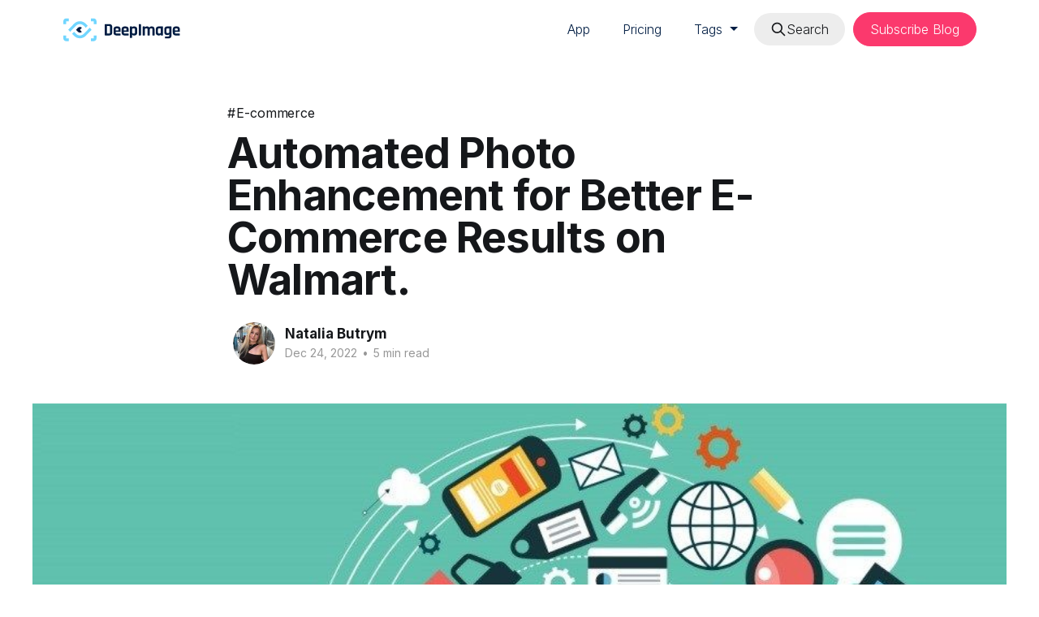

--- FILE ---
content_type: text/html; charset=utf-8
request_url: https://deep-image.ai/blog/automated-photo-enhancement-for-better-e-commerce-results-on-walmart/
body_size: 10955
content:
<!DOCTYPE html>
<html lang="en">
<head>

    <title>Automated Photo Enhancement for Better E-Commerce Results on Walmart.</title>
    <meta charset="utf-8" />
    <meta http-equiv="X-UA-Compatible" content="IE=edge" />
    <meta name="HandheldFriendly" content="True" />
    <meta name="viewport" content="width=device-width, initial-scale=1.0" />

    <link rel="stylesheet" type="text/css" href="/blog/assets/built/main.css?v=7471139a9e" />
    <link rel="preconnect" href="https://fonts.gstatic.com" crossorigin>
    <link rel="preload" as="style" href="https://fonts.googleapis.com/css2?family=Inter:wght@300;400;500;600;700&display=swap">
    <link rel="stylesheet" href="https://fonts.googleapis.com/css2?family=Inter:wght@300;400;500;600;700&display=swap">
        <link rel="icon" href="https://deep-image.ai/blog/content/images/size/w256h256/2024/04/android-chrome-192x192.png" type="image/png">
    <link rel="canonical" href="https://deep-image.ai/blog/automated-photo-enhancement-for-better-e-commerce-results-on-walmart/">
    <meta name="referrer" content="no-referrer-when-downgrade">
    
    <meta property="og:site_name" content="Deep Image Blog">
    <meta property="og:type" content="article">
    <meta property="og:title" content="Automated Photo Enhancement for Better E-Commerce Results on Walmart.">
    <meta property="og:description" content="Walmart is the world’s largest e-commerce marketplace, and it’s not slowing down anytime soon. With so much competition out there for product images, it’s important for brands to make sure their visuals stand out from the rest.

Automated photo enhancement provides an easy way for brands to">
    <meta property="og:url" content="https://deep-image.ai/blog/automated-photo-enhancement-for-better-e-commerce-results-on-walmart/">
    <meta property="og:image" content="https://deep-image.ai/blog/content/images/2022/12/Walmart-eCommerce-Analytics.jpeg">
    <meta property="article:published_time" content="2022-12-24T09:03:08.000Z">
    <meta property="article:modified_time" content="2024-04-18T14:07:30.000Z">
    <meta property="article:tag" content="E-commerce">
    
    <meta property="article:publisher" content="https://www.facebook.com/ghost">
    <meta property="article:author" content="https://www.facebook.com/natalia.butrym.39">
    <meta name="twitter:card" content="summary_large_image">
    <meta name="twitter:title" content="Automated Photo Enhancement for Better E-Commerce Results on Walmart.">
    <meta name="twitter:description" content="Walmart is the world’s largest e-commerce marketplace, and it’s not slowing down anytime soon. With so much competition out there for product images, it’s important for brands to make sure their visuals stand out from the rest.

Automated photo enhancement provides an easy way for brands to">
    <meta name="twitter:url" content="https://deep-image.ai/blog/automated-photo-enhancement-for-better-e-commerce-results-on-walmart/">
    <meta name="twitter:image" content="https://deep-image.ai/blog/content/images/2022/12/Walmart-eCommerce-Analytics.jpeg">
    <meta name="twitter:label1" content="Written by">
    <meta name="twitter:data1" content="Natalia Butrym">
    <meta name="twitter:label2" content="Filed under">
    <meta name="twitter:data2" content="E-commerce">
    <meta name="twitter:site" content="@ghost">
    <meta property="og:image:width" content="900">
    <meta property="og:image:height" content="506">
    
    <script type="application/ld+json">
{
    "@context": "https://schema.org",
    "@type": "Article",
    "publisher": {
        "@type": "Organization",
        "name": "Deep Image Blog",
        "url": "https://deep-image.ai/blog/",
        "logo": {
            "@type": "ImageObject",
            "url": "https://deep-image.ai/blog/content/images/2022/07/di-logo-reversed.png"
        }
    },
    "author": {
        "@type": "Person",
        "name": "Natalia Butrym",
        "image": {
            "@type": "ImageObject",
            "url": "https://deep-image.ai/blog/content/images/2024/09/355842013_6315859105118690_1305315045782028878_n.jpg",
            "width": 960,
            "height": 959
        },
        "url": "https://deep-image.ai/blog/author/natalia/",
        "sameAs": [
            "https://deep-image.ai",
            "https://www.facebook.com/natalia.butrym.39"
        ]
    },
    "headline": "Automated Photo Enhancement for Better E-Commerce Results on Walmart.",
    "url": "https://deep-image.ai/blog/automated-photo-enhancement-for-better-e-commerce-results-on-walmart/",
    "datePublished": "2022-12-24T09:03:08.000Z",
    "dateModified": "2024-04-18T14:07:30.000Z",
    "image": {
        "@type": "ImageObject",
        "url": "https://deep-image.ai/blog/content/images/2022/12/Walmart-eCommerce-Analytics.jpeg",
        "width": 900,
        "height": 506
    },
    "keywords": "E-commerce",
    "description": "Walmart is the world’s largest e-commerce marketplace, and it’s not slowing down anytime soon. With so much competition out there for product images, it’s important for brands to make sure their visuals stand out from the rest.\n\nAutomated photo enhancement provides an easy way for brands to best showcase their products on Walmart without any hassle or extra time spent on perfecting each image.\n\nIn this article, we will explore how automated photo enhancement can help you get the most out of your",
    "mainEntityOfPage": "https://deep-image.ai/blog/automated-photo-enhancement-for-better-e-commerce-results-on-walmart/"
}
    </script>

    <meta name="generator" content="Ghost 5.118">
    <link rel="alternate" type="application/rss+xml" title="Deep Image Blog" href="https://deep-image.ai/blog/rss/">
    <script defer src="https://cdn.jsdelivr.net/ghost/portal@~2.50/umd/portal.min.js" data-i18n="true" data-ghost="https://deep-image.ai/blog/" data-key="b859362c8e5c2c07c5174b71c6" data-api="https://deep-image.ai/blog/ghost/api/content/" data-locale="en" crossorigin="anonymous"></script><style id="gh-members-styles">.gh-post-upgrade-cta-content,
.gh-post-upgrade-cta {
    display: flex;
    flex-direction: column;
    align-items: center;
    font-family: -apple-system, BlinkMacSystemFont, 'Segoe UI', Roboto, Oxygen, Ubuntu, Cantarell, 'Open Sans', 'Helvetica Neue', sans-serif;
    text-align: center;
    width: 100%;
    color: #ffffff;
    font-size: 16px;
}

.gh-post-upgrade-cta-content {
    border-radius: 8px;
    padding: 40px 4vw;
}

.gh-post-upgrade-cta h2 {
    color: #ffffff;
    font-size: 28px;
    letter-spacing: -0.2px;
    margin: 0;
    padding: 0;
}

.gh-post-upgrade-cta p {
    margin: 20px 0 0;
    padding: 0;
}

.gh-post-upgrade-cta small {
    font-size: 16px;
    letter-spacing: -0.2px;
}

.gh-post-upgrade-cta a {
    color: #ffffff;
    cursor: pointer;
    font-weight: 500;
    box-shadow: none;
    text-decoration: underline;
}

.gh-post-upgrade-cta a:hover {
    color: #ffffff;
    opacity: 0.8;
    box-shadow: none;
    text-decoration: underline;
}

.gh-post-upgrade-cta a.gh-btn {
    display: block;
    background: #ffffff;
    text-decoration: none;
    margin: 28px 0 0;
    padding: 8px 18px;
    border-radius: 4px;
    font-size: 16px;
    font-weight: 600;
}

.gh-post-upgrade-cta a.gh-btn:hover {
    opacity: 0.92;
}</style>
    <script defer src="https://cdn.jsdelivr.net/ghost/sodo-search@~1.5/umd/sodo-search.min.js" data-key="b859362c8e5c2c07c5174b71c6" data-styles="https://cdn.jsdelivr.net/ghost/sodo-search@~1.5/umd/main.css" data-sodo-search="https://deep-image.ai/blog/" data-locale="en" crossorigin="anonymous"></script>
    
    <link href="https://deep-image.ai/blog/webmentions/receive/" rel="webmention">
    <script defer src="/blog/public/cards.min.js?v=7471139a9e"></script>
    <link rel="stylesheet" type="text/css" href="/blog/public/cards.min.css?v=7471139a9e">
    <script defer src="/blog/public/member-attribution.min.js?v=7471139a9e"></script><style>:root {--ghost-accent-color: #fb396d;}</style>
    <script>
(function(w,d,s,l,i){w[l]=w[l]||[];w[l].push({'gtm.start':
new Date().getTime(),event:'gtm.js'});var f=d.getElementsByTagName(s)[0],
j=d.createElement(s),dl=l!='dataLayer'?'&l='+l:'';j.async=true;j.src=
'https://www.googletagmanager.com/gtm.js?id='+i+dl;f.parentNode.insertBefore(j,f);
})(window,document,'script','dataLayer','GTM-KRL24XL');
</script>
    <script>
        // Your JavaScript code to copy og:description to description
        var ogDescriptionMeta = document.querySelector('meta[property="og:description"]');

        // Check if og:description meta tag exists
        if (ogDescriptionMeta) {
            var descriptionMeta = document.createElement('meta');
            descriptionMeta.name = 'description';
            descriptionMeta.content = ogDescriptionMeta.content;

            // Append the new description meta tag to the head
            document.head.appendChild(descriptionMeta);
        } else {
            console.error('og:description meta tag not found. Cannot copy to description.');
        }
    </script>
    <script>

document.addEventListener('DOMContentLoaded', function() {
  const specificLinks = [
    'https://www.printful.com/blog/what-is-sublimation-printing',
    'https://soundbuttonslab.com',
    'https://jooble.org/jobs-photo-retoucher',
    'https://www.aegissofttech.com/articles/demystifying-ai-image-generation.html',
    'https://www.formpros.com/business-forms/llc-operating-agreement/',
    'https://macpaw.com/how-to/uninstall-adobe-creative-cloud',
    'https://www.invisible-character.net/',
    'https://printify.com/blog/sell-t-shirts-on-amazon/',
    'https://www.printful.com/print-on-demand',
    'https://essaypro.com/capstone-project-writing-service',
    'https://essaypro.com/',
    'https://www.spocket.co/dropshipping',
  ];

  const links = document.querySelectorAll('a');

  links.forEach(link => {

    if (link.href && specificLinks.some(sLink => link.href.includes(sLink)) && link.href.includes('ref=deep-image.ai')) {
      const url = new URL(link.href);
      url.searchParams.delete('ref');

      link.href = url.toString();
    }
  });
});
      
</script>

</head>
<body class="post-template tag-e-commerce tag-hash-import-2024-10-11-11-04 has-cover">
<div class="viewport">

    <header id="gh-head">
        <div class="navigation-wrapper">
    <div class="container">
        <nav class='navigation navbar navbar-expand-lg'
             aria-label="Navbar">
            <a href="/app?utm_source=blog&utm_medium=navigation&utm_campaign=all_blog&utm_id=BlogSource"><img
                    src='/blog/assets/images/logo-deepimage-dark.svg?v=7471139a9e'
                    alt="Upscale image using AI, enhance photo. Logo of deep-image.ai company"
                    class="navbar-brand me-auto"
                    title="Deep-Image.ai logo photo enhancer software"/></a>
            <div class="ms-auto d-flex">
                <div class="nav-search nav-search--mobile">
                    <button aria-label="Search this site" data-ghost-search>
                        <svg xmlns="http://www.w3.org/2000/svg" fill="none" viewBox="0 0 24 24" stroke="currentColor" stroke-width="2" width="20" height="20"><path stroke-linecap="round" stroke-linejoin="round" d="M21 21l-6-6m2-5a7 7 0 11-14 0 7 7 0 0114 0z"></path></svg> </button>
                </div>
                <button class="navbar-toggler"
                        data-bs-toggle="collapse"
                        data-bs-target="#navbarCollapse"
                        aria-controls="navbarCollapse"
                        aria-expanded="false"
                        aria-label="Toggle navbar">
                    <span class="navbar-toggler-icon"></span>
                </button>
            </div>
            <div class="collapse navbar-collapse"
                 id="navbarCollapse">
                <ul class="navbar-nav ms-auto">
                    <li class="nav-item">
                        <a
                                href="/app?utm_source=blog&utm_medium=navigation&utm_campaign=DI_app_click&utm_id=BlogSource"
                                class="nav-link smooth"
                        >
                            App
                        </a>
                    </li>
                    <li class="nav-item">
                        <a
                                href="/app/plans?utm_source=blog&utm_medium=navigation&utm_campaign=pricing_click&utm_id=BlogSource"
                                class="nav-link smooth"
                        >
                            Pricing
                        </a>

                    </li>
                        <li class="nav-item dropdown">
                            <a class="nav-link dropdown-toggle"
                               href="#"
                               role="button"
                               data-bs-toggle="dropdown"
                            >
                                Tags
                            </a>
                            <ul class="dropdown-menu">
                                        <li class="nav-item">
                                            <a
                                                    rel="noreferrer"
                                                    href="/blog/tag/ai-news/"
                                                    class="nav-link"
                                            >
                                                AI News
                                            </a>
                                        </li>
                                        <li class="nav-item">
                                            <a
                                                    rel="noreferrer"
                                                    href="/blog/tag/case-study/"
                                                    class="nav-link"
                                            >
                                                Case study
                                            </a>
                                        </li>
                                        <li class="nav-item">
                                            <a
                                                    rel="noreferrer"
                                                    href="/blog/tag/digital-art/"
                                                    class="nav-link"
                                            >
                                                Digital Art
                                            </a>
                                        </li>
                                        <li class="nav-item">
                                            <a
                                                    rel="noreferrer"
                                                    href="/blog/tag/e-commerce/"
                                                    class="nav-link"
                                            >
                                                E-commerce
                                            </a>
                                        </li>
                                        <li class="nav-item">
                                            <a
                                                    rel="noreferrer"
                                                    href="/blog/tag/marketing-tips/"
                                                    class="nav-link"
                                            >
                                                Marketing Tips
                                            </a>
                                        </li>
                                        <li class="nav-item">
                                            <a
                                                    rel="noreferrer"
                                                    href="/blog/tag/news/"
                                                    class="nav-link"
                                            >
                                                News
                                            </a>
                                        </li>
                                        <li class="nav-item">
                                            <a
                                                    rel="noreferrer"
                                                    href="/blog/tag/print/"
                                                    class="nav-link"
                                            >
                                                Print
                                            </a>
                                        </li>
                            </ul>
                        </li>
                        <li class="nav-item nav-search nav-search--desktop">
                            <button aria-label="Search this site" data-ghost-search>
                                <svg xmlns="http://www.w3.org/2000/svg" fill="none" viewBox="0 0 24 24" stroke="currentColor" stroke-width="2" width="20" height="20"><path stroke-linecap="round" stroke-linejoin="round" d="M21 21l-6-6m2-5a7 7 0 11-14 0 7 7 0 0114 0z"></path></svg> <span>Search</span></button>
                        </li>
                                <li class="nav-item">
                                    <a class="nav-link nav-link--border-fill" href="#/portal/signup" data-portal="signup">Subscribe
                                        Blog</a>
                                </li>


                    <!--                <li class="nav-item dropdown">-->
                    <!--                    <div class="nav-link dropdown-toggle active-blue"-->
                    <!--                         data-bs-toggle="dropdown"-->
                    <!--                         aria-haspopup="true" aria-expanded="false">-->
                    <!--                        Api-->
                    <!--                    </div>-->
                    <!--                    <ul class="dropdown-menu" aria-labelledby="navbarDropdownMenuLinkAPITools">-->
                    <!--                        <li>-->
                    <!--                            <a-->
                    <!--                                    rel="noreferrer"-->
                    <!--                                    target="_blank"-->
                    <!--                                    href="https://documentation.deep-image.ai"-->
                    <!--                                    class="dropdown-item"-->
                    <!--                            >-->
                    <!--                                Api documentation-->
                    <!--                            </a>-->
                    <!--                        </li>-->
                    <!--                        <li>-->
                    <!--                            <a-->
                    <!--                                    rel="noreferrer"-->
                    <!--                                    target="_blank"-->
                    <!--                                    href="https://github.com/deep-image-ai/python-api"-->
                    <!--                                    class="dropdown-item"-->
                    <!--                            >-->
                    <!--                                {this.props.i18n.t('navigator.github')}-->
                    <!--                            </a>-->
                    <!--                        </li>-->
                    <!--                    </ul>-->
                    <!--                </li>-->
                    <!--                <li class="nav-item dropdown">-->
                    <!--                    <div class="nav-link dropdown-toggle active-blue"-->
                    <!--                         data-bs-toggle="dropdown"-->
                    <!--                         aria-haspopup="true" aria-expanded="false">-->
                    <!--                        Help-->
                    <!--                    </div>-->
                    <!--                    <ul class="dropdown-menu" aria-labelledby="navbarDropdownMenuLinkHelp">-->
                    <!--                        <li>-->
                    <!--                            <a-->
                    <!--                                    role="button"-->
                    <!--                                    class="dropdown-item"-->
                    <!--                                    data-bs-toggle="collapse"-->
                    <!--                                    data-bs-target=".navbar-collapse.show">-->
                    <!--                                FAQ-->
                    <!--                            </a>-->
                    <!--                        </li>-->
                    <!--                        <li>-->
                    <!--                            <a-->
                    <!--                                    role="button"-->
                    <!--                                    class="dropdown-item"-->
                    <!--                                    data-bs-toggle="collapse"-->
                    <!--                                    data-bs-target=".navbar-collapse.show">-->
                    <!--                                Contact-->
                    <!--                            </a>-->
                    <!--                        </li>-->
                    <!--                    </ul>-->
                    <!--                </li>-->
                </ul>
            </div>
        </nav>
    </div>
</div>    </header>

    <div class="site-content">
        



<main id="site-main" class="site-main">
<article class="article post tag-e-commerce tag-hash-import-2024-10-11-11-04 ">

    <header class="article-header gh-canvas">

        <div class="article-tag post-card-tags">
                <a href="/blog/tag/e-commerce/"><span class="tag-hash">#</span>E-commerce</a>
        </div>

        <h1 class="article-title">Automated Photo Enhancement for Better E-Commerce Results on Walmart.</h1>


        <div class="article-byline">
        <section class="article-byline-content">

            <ul class="author-list">
                <li class="author-list-item">
                    <a href="/blog/author/natalia/" class="author-avatar">
                        <img class="author-profile-image" src="/blog/content/images/size/w100/2024/09/355842013_6315859105118690_1305315045782028878_n.jpg" alt="Natalia Butrym" />
                    </a>
                </li>
            </ul>

            <div class="article-byline-meta">
                <h4 class="author-name"><a href="/blog/author/natalia/">Natalia Butrym</a></h4>
                <div class="byline-meta-content">
                    <time class="byline-meta-date" datetime="2022-12-24">Dec 24, 2022</time>
                        <span class="byline-reading-time"><span class="bull">&bull;</span> 5 min read</span>
                </div>
            </div>

        </section>
        </div>

            <figure class="article-image">
                <img
                    srcset="/blog/content/images/size/w300/2022/12/Walmart-eCommerce-Analytics.jpeg 300w,
                            /blog/content/images/size/w600/2022/12/Walmart-eCommerce-Analytics.jpeg 600w,
                            /blog/content/images/size/w1000/2022/12/Walmart-eCommerce-Analytics.jpeg 1000w,
                            /blog/content/images/size/w2000/2022/12/Walmart-eCommerce-Analytics.jpeg 2000w"
                    sizes="(min-width: 1400px) 1400px, 92vw"
                    src="/blog/content/images/size/w2000/2022/12/Walmart-eCommerce-Analytics.jpeg"
                    alt="Automated Photo Enhancement for Better E-Commerce Results on Walmart."
                />
            </figure>

    </header>

    <section class="gh-content gh-canvas">
        <p>Walmart is the world’s largest e-commerce marketplace, and it’s not slowing down anytime soon. With so much competition out there for product images, it’s important for brands to make sure their visuals stand out from the rest.</p><p>Automated photo enhancement provides an easy way for brands to best showcase their products on Walmart without any hassle or extra time spent on perfecting each image.</p><p>In this article, we will explore how automated photo enhancement can help you get the most out of your Walmart listings and increase sales.</p><h2 id="what-is-walmart">What is Walmart?</h2><p>Walmart is a large, publicly traded corporation that operates a chain of retail stores in the United States and around the world. Walmart is the largest retailer in the world, with over 11,000 stores in 27 countries.</p><p>Walmart sells a wide variety of merchandise, including food, clothing, electronics, and home goods. Walmart's e-commerce business is growing rapidly, and the company is investing heavily in technology to improve its online shopping experience.<br><br>An automated photo enhancement tool allows you to improve the quality of product photos on the site, making it easier for customers to find the right product and make a purchase.</p><figure class="kg-card kg-image-card"><img src="https://deep-image.ai/blog/content/images/2022/12/cvs.webp" class="kg-image" alt loading="lazy" width="1200" height="627" srcset="https://deep-image.ai/blog/content/images/size/w600/2022/12/cvs.webp 600w, https://deep-image.ai/blog/content/images/size/w1000/2022/12/cvs.webp 1000w, https://deep-image.ai/blog/content/images/2022/12/cvs.webp 1200w" sizes="(min-width: 720px) 720px"></figure><h2 id="how-automated-photo-enhancement-works">How Automated Photo Enhancement Works</h2><p>When it comes to e-commerce, product photos are crucial. They must be clear and accurate representations of the item being sold, but they also need to be visually appealing in order to catch the shopper's eye. This is where automated photo enhancement comes in.</p><p>Automated photo enhancement is a process that uses algorithms to improve the quality of an image. This can include things like adjusting the brightness, contrast, and color balance; removing blemishes or imperfections; and even adding special effects.</p><p>Many different software programs offer automated photo enhancement, but they all work in the same way: first, the program analyzes the image to identify areas that need improvement; then, it applies the appropriate changes to improve the overall look of the photo.</p><figure class="kg-card kg-image-card"><img src="https://deep-image.ai/blog/content/images/2022/12/Reklama--2--denoised-1.png" class="kg-image" alt loading="lazy" width="850" height="680" srcset="https://deep-image.ai/blog/content/images/size/w600/2022/12/Reklama--2--denoised-1.png 600w, https://deep-image.ai/blog/content/images/2022/12/Reklama--2--denoised-1.png 850w" sizes="(min-width: 720px) 720px"></figure><h2 id="the-benefits-of-automated-photo-enhancement-for-e-commerce">The Benefits of Automated Photo Enhancement for E-Commerce</h2><p>If you manage an e-commerce site, then you know that product photos are essential to your success. High-quality product photos can significantly affect whether customers purchase from your site.</p><p>With that in mind, automated photo enhancement can be a helpful tool for improving the quality of your product photos and, as a result, boosting your sales. <a href="https://deep-image.ai/app/application/options/?ref=deep-image.ai">Automated photo enhancement</a> can help to improve the quality of your product photos in several ways.</p><p>- First, it can help to correct any lighting issues so that products are well-lit and look their best.</p><p>- Second, it can automatically crop and resize photos so that they fit perfectly on your site.</p><p>- And third, it can add text overlays or watermarks to help protect your photos from being used without permission.<br><br>Overall, <a href="https://deep-image.ai/app/application/options/?ref=deep-image.ai">automated photo enhancement</a> can be a valuable tool for improving the quality of your product photos and helping to boost your e-commerce sales.</p><p>If you’re looking for ways to improve your product photos, then consider using an <a href="https://deep-image.ai/app/application/options/?ref=deep-image.ai">automated photo enhancer</a>.</p><figure class="kg-card kg-image-card"><img src="https://deep-image.ai/blog/content/images/2022/12/Get-best-selling-photos-on-with-AI-photo-enhancer--28--1.png" class="kg-image" alt loading="lazy" width="1000" height="500" srcset="https://deep-image.ai/blog/content/images/size/w600/2022/12/Get-best-selling-photos-on-with-AI-photo-enhancer--28--1.png 600w, https://deep-image.ai/blog/content/images/2022/12/Get-best-selling-photos-on-with-AI-photo-enhancer--28--1.png 1000w" sizes="(min-width: 720px) 720px"></figure><h2 id="how-to-use-automated-photo-enhancement">How to Use <a href="https://deep-image.ai/app/application/options/?ref=deep-image.ai">Automated Photo Enhancement</a></h2><p>Assuming you have a product image that you want to enhance for your store on Walmart: <br><br>1. Find a reliable automated photo enhancement software. There are many available online, like <a href="https://deep-image.ai/?utm_source=blog&utm_medium=article&utm_campaign=ecommerce&utm_id=BlogSource">Deep-image.ai</a>, Dropzone, Clipping Magic, and Fotor.</p><p>2. Edit your product images in the software according to the editing guidelines of Walmart (found here: <a href="https://marketplace.walmart.com/wp-content/uploads/2020/09/WMP_listing_quality_optimization_guide.pdf?ref=deep-image.ai">https://marketplace.walmart.com/cmscontent/us/en/seller-center/improve-your-listings/product-image-requirements</a>). This may include cropping, adding text or logos, resizing, etc.</p><p>3. Save the edited images and upload them to your store on Walmart. Make sure to update any old images with new ones.<br><br>Following these steps ensures that your product images are properly enhanced and meet all of Walmart's requirements. This will help improve your e-commerce results on the site and give customers a better idea of what they're buying from you.</p><figure class="kg-card kg-image-card"><img src="https://deep-image.ai/blog/content/images/2022/12/mylene-tremoyet-Da0pdCekeUs-unsplash.jpg" class="kg-image" alt loading="lazy" width="2000" height="2000" srcset="https://deep-image.ai/blog/content/images/size/w600/2022/12/mylene-tremoyet-Da0pdCekeUs-unsplash.jpg 600w, https://deep-image.ai/blog/content/images/size/w1000/2022/12/mylene-tremoyet-Da0pdCekeUs-unsplash.jpg 1000w, https://deep-image.ai/blog/content/images/size/w1600/2022/12/mylene-tremoyet-Da0pdCekeUs-unsplash.jpg 1600w, https://deep-image.ai/blog/content/images/size/w2400/2022/12/mylene-tremoyet-Da0pdCekeUs-unsplash.jpg 2400w" sizes="(min-width: 720px) 720px"></figure><h2 id="deep-imageaiautomated-ai-photo-enhancement-tool">Deep-image.ai - Automated AI Photo Enhancement Tool</h2><p><a href="https://deep-image.ai/?utm_source=blog&utm_medium=article&utm_campaign=ecommerce&utm_id=BlogSource">Deep-image.ai</a> is an automated AI photo enhancement tool that can improve the quality of your eCommerce photos, resulting in better results on Walmart.</p><p>The tool uses a neural network to automatically color-correct, crop, and resize your photos to meet Walmart's requirements. Advanced image processing algorithms allow optimized photos for size, color, contrast, background removal, and other factors. The result is higher-quality product photos that help improve customer satisfaction and conversions.</p><p><a href="https://deep-image.ai/?utm_source=blog&utm_medium=article&utm_campaign=ecommerce&utm_id=BlogSource">Deep-image.ai</a> is easy to use service - simply upload your photos and let the tool do its job. Using this tool you can create stunning visual effects.</p><p>With <a href="https://deep-image.ai/?utm_source=blog&utm_medium=article&utm_campaign=ecommerce&utm_id=BlogSource">Deep-image.ai</a>, you can quickly produce high-quality photos that will maximize your sales on Walmart and other eCommerce platforms.</p><figure class="kg-card kg-image-card"><img src="https://deep-image.ai/blog/content/images/2022/12/hlhlhl-2.png" class="kg-image" alt loading="lazy" width="2000" height="917" srcset="https://deep-image.ai/blog/content/images/size/w600/2022/12/hlhlhl-2.png 600w, https://deep-image.ai/blog/content/images/size/w1000/2022/12/hlhlhl-2.png 1000w, https://deep-image.ai/blog/content/images/size/w1600/2022/12/hlhlhl-2.png 1600w, https://deep-image.ai/blog/content/images/size/w2400/2022/12/hlhlhl-2.png 2400w" sizes="(min-width: 720px) 720px"></figure><h2 id="example-of-automated-photo-enhancement-in-action">Example of Automated Photo Enhancement in Action</h2><p>When it comes to e-commerce, product photos are everything. They must be clear, bright, and accurate representations of the product. Unfortunately, taking high-quality product photos can be time-consuming and expensive.</p><p>Enter automated photo enhancement. This technology can take your existing product photos and automatically improve their quality, making them more likely to result in a sale. Here's an example of how it works:</p><p>Let's say you have a photo of a dress that you want to sell on Walmart. The automated photo enhancement system will first adjust the colors in the photo so that they're accurate.</p><p>Next, it will fix any lighting issues and make sure the dress is well-lit. Finally, it will crop the photo so that the dress is center and add a white background if necessary.</p><p>The result is a high-quality product photo that accurately represents the dress for potential buyers. And because the process is automated, it's quick and easy - no need to hire a professional photographer or spend hours editing photos yourself!</p><figure class="kg-card kg-image-card"><img src="https://deep-image.ai/blog/content/images/2022/12/Reklama--8-.png" class="kg-image" alt loading="lazy" width="850" height="680" srcset="https://deep-image.ai/blog/content/images/size/w600/2022/12/Reklama--8-.png 600w, https://deep-image.ai/blog/content/images/2022/12/Reklama--8-.png 850w" sizes="(min-width: 720px) 720px"></figure><h2 id="conclusion">Conclusion</h2><p>Automated photo enhancement is becoming an increasingly important tool for e-commerce businesses to improve their product images and increase sales.</p><p>The automated photo enhancement feature provides merchants with a great way to instantly make their products stand out from the competition and reach more customers.</p><p>By combining intelligent technologies with professional skills, this feature is sure to revolutionize the way online retail works in the future.</p>
    </section>


</article>
</main>

    <section class="footer-cta outer">
        <div class="inner">
            <h2 class="footer-cta-title">Sign up for more like this.</h2>
            <a class="footer-cta-button" href="#/portal" data-portal>
                <div class="footer-cta-input">Enter your email</div>
                <span>Subscribe</span>
            </a>
        </div>
    </section>

<div class="read-more-wrap outer banner-post">
    <div class="read-more inner">
        <div class="content">
            <div>
                <h2>Join Thousands of Satisfied Customers!</h2>
                <p>With Deep-image.ai, you don't need to be a professional photographer to create breathtaking images. Our app makes it easy to achieve outstanding results in just a few clicks.</p>
            </div>
            <a href="/app">Try for free</a>
        </div>
        <img class="background" src="/blog/assets/images/banner-post-bg.webp?v=7471139a9e" alt="banner background"/>
    </div>
</div>

            <aside class="read-more-wrap outer">
                <div class="read-more inner">
                        
<article class="post-card post">

    <a class="post-card-image-link" href="/blog/auto-enhance-goes-pro-discover-the-new-era-of-automatic-image-enhancement/">

        <img class="post-card-image"
            srcset="/blog/content/images/size/w300/2025/12/title_pro.jpg 300w,
                    /blog/content/images/size/w600/2025/12/title_pro.jpg 600w,
                    /blog/content/images/size/w1000/2025/12/title_pro.jpg 1000w,
                    /blog/content/images/size/w2000/2025/12/title_pro.jpg 2000w"
            sizes="(max-width: 1000px) 400px, 800px"
            src="/blog/content/images/size/w600/2025/12/title_pro.jpg"
            alt="Auto Enhance goes PRO - Discover the New Era of Automatic Image Enhancement"
            loading="lazy"
        />


    </a>

    <div class="post-card-content">
        <div class="post-card-tags">
<!--            -->
        </div>
        <a class="post-card-content-link" href="/blog/auto-enhance-goes-pro-discover-the-new-era-of-automatic-image-enhancement/">
            <header class="post-card-header">
                <h2 class="post-card-title">
                    Auto Enhance goes PRO - Discover the New Era of Automatic Image Enhancement
                </h2>
            </header>
                <div class="post-card-excerpt">For years, Auto Enhance has been one of the most popular tools inside Deep-Image - a simple, one-click solution that instantly improves lighting, color, and clarity in any photo. Today, we’re taking that concept to an entirely new level.

Introducing Auto Enhance PRO - our most advanced AI photo</div>
        </a>

        <footer class="post-card-meta">
            <time class="post-card-meta-date" datetime="2025-12-09">Dec 9, 2025</time>
                <span class="sep">—</span>
                <span class="post-card-meta-length">4 min read</span>
        </footer>

    </div>

</article>
                        
<article class="post-card post">

    <a class="post-card-image-link" href="/blog/combine-create-and-customize-the-power-of-ai-photo-merging-with-prompt-based-edit/">

        <img class="post-card-image"
            srcset="/blog/content/images/size/w300/2025/10/Zrzut-ekranu-2025-10-28-o-15.10.39.png 300w,
                    /blog/content/images/size/w600/2025/10/Zrzut-ekranu-2025-10-28-o-15.10.39.png 600w,
                    /blog/content/images/size/w1000/2025/10/Zrzut-ekranu-2025-10-28-o-15.10.39.png 1000w,
                    /blog/content/images/size/w2000/2025/10/Zrzut-ekranu-2025-10-28-o-15.10.39.png 2000w"
            sizes="(max-width: 1000px) 400px, 800px"
            src="/blog/content/images/size/w600/2025/10/Zrzut-ekranu-2025-10-28-o-15.10.39.png"
            alt="Combine, Create, and Customize: The Power of AI Photo Merging with Prompt Based Edit"
            loading="lazy"
        />


    </a>

    <div class="post-card-content">
        <div class="post-card-tags">
<!--            -->
        </div>
        <a class="post-card-content-link" href="/blog/combine-create-and-customize-the-power-of-ai-photo-merging-with-prompt-based-edit/">
            <header class="post-card-header">
                <h2 class="post-card-title">
                    Combine, Create, and Customize: The Power of AI Photo Merging with Prompt Based Edit
                </h2>
            </header>
                <div class="post-card-excerpt">Have you ever wished you could take the best parts of multiple photos and blend them into a single, perfect image?
With Deep-Image’s Prompt Based Edit tool, you can do exactly that - effortlessly combining people, clothes, or entire backgrounds using nothing more than text prompts.

This kind of</div>
        </a>

        <footer class="post-card-meta">
            <time class="post-card-meta-date" datetime="2025-10-28">Oct 28, 2025</time>
                <span class="sep">—</span>
                <span class="post-card-meta-length">3 min read</span>
        </footer>

    </div>

</article>
                        
<article class="post-card post">

    <a class="post-card-image-link" href="/blog/virtual-staging-with-ai-real-life-example-walkthrough/">

        <img class="post-card-image"
            srcset="/blog/content/images/size/w300/2025/10/title_red4.jpg 300w,
                    /blog/content/images/size/w600/2025/10/title_red4.jpg 600w,
                    /blog/content/images/size/w1000/2025/10/title_red4.jpg 1000w,
                    /blog/content/images/size/w2000/2025/10/title_red4.jpg 2000w"
            sizes="(max-width: 1000px) 400px, 800px"
            src="/blog/content/images/size/w600/2025/10/title_red4.jpg"
            alt="Virtual Staging with AI - real life example walkthrough"
            loading="lazy"
        />


    </a>

    <div class="post-card-content">
        <div class="post-card-tags">
<!--            -->
        </div>
        <a class="post-card-content-link" href="/blog/virtual-staging-with-ai-real-life-example-walkthrough/">
            <header class="post-card-header">
                <h2 class="post-card-title">
                    Virtual Staging with AI - real life example walkthrough
                </h2>
            </header>
                <div class="post-card-excerpt">Virtual staging isn’t just a trend anymore - it’s become an everyday tool that helps real estate professionals sell faster. At Deep-Image, we keep improving our Real Estate Designer 2.0, and now we’ve added two new AI models that bring photo-realistic staging to a whole new</div>
        </a>

        <footer class="post-card-meta">
            <time class="post-card-meta-date" datetime="2025-10-27">Oct 27, 2025</time>
                <span class="sep">—</span>
                <span class="post-card-meta-length">3 min read</span>
        </footer>

    </div>

</article>
                </div>
            </aside>



    </div>

    <footer class="footer-wrapper">
    <div class="position-relative">
        <div class="container footer">
            <div class="footer-content">
                <div class="content-section--logos">
                    <img
                            class="section-deepimage"
                            src="/blog/assets/images/logo-deepimage-dark.svg?v=7471139a9e"
                            height={30}
                            alt="The logo of deep image, that specializes in photo enhancer"
                    />
                    <div class="section-icons">
                        <a
                                href="https://www.facebook.com/deepimageai"
                                target="_blank"
                                rel="noreferrer"
                                aria-label="Visit Deep Image's facebook page"
                        >
                            <img src="/blog/assets/images/facebook-icon.svg?v=7471139a9e" alt="facebook icon"/>
                        </a>
                        <a
                                href="https://x.com/Deepimageai1"
                                target="_blank"
                                rel="noreferrer"
                                aria-label="Visit Deep Image's X page"
                        >
                            <img src="/blog/assets/images/twitter-icon.svg?v=7471139a9e" alt="twitter icon"/>
                        </a>
                        <a
                                href="https://www.linkedin.com/company/deep-image-ai/"
                                target="_blank"
                                rel="noreferrer"
                                aria-label="Visit Deep Image's Linkedin page"
                        >
                            <img src="/blog/assets/images/linkedin-icon.svg?v=7471139a9e" alt="linkedin icon"/>
                        </a>

                        <a
                                href="https://www.youtube.com/channel/UCmDH_Ydv0mbX64ROrI3fU8g"
                                target="_blank"
                                rel="noreferrer"
                                aria-label="Visit Deep Image's Youtube channel"
                        >
                            <img src="/blog/assets/images/youtube-icon.svg?v=7471139a9e" alt="youtube icon"/>
                        </a>
                    </div>
                </div>

                <div class="content-section content-section--company">
                    <p class="title">Company</p>
                    <ul class="list">
                        <li>
                            <a
                                    href="/app/plans?utm_source=blog&utm_medium=Footer&utm_campaign=footer_pricing&utm_id=BlogSource"
                                    class="smooth"
                            >
                                Pricing
                            </a>
                        </li>
                        <li>
                            <a
                                    href="https://faq.deep-image.ai/"
                                    class="smooth"
                            >
                                FAQ
                            </a>
                        </li>
                        <li>
                            <a
                                    href="/app/support/contact?utm_source=blog&utm_medium=Footer&utm_campaign=footer_customer_support&utm_id=BlogSource"
                                    class="smooth"
                            >
                                Customer support
                            </a>
                        </li>
                        <li>
                            <a
                                    href="/app/about-deep-image?utm_source=blog&utm_medium=Footer&utm_campaign=footer_about_us&utm_id=BlogSource"
                                    class="smooth"
                            >
                                About us
                            </a>
                        </li>
                    </ul>
                </div>
                <div class="content-section content-section--products">
                    <p class="title">Products</p>
                    <ul class="list">
                        <li>
                            <a
                                    href="https://deep-image.ai/app/application/options"
                            >
                                AI Enhancer PRO
                            </a>
                        </li>
                        <li>
                            <a
                                    href="https://deep-image.ai/app/application/options/generator"
                            >
                                AI Generator PRO
                            </a>
                        </li>
                        <li>
                            <a
                                    href="https://deep-image.ai/app/ecommerce"
                            >
                                Packshot Pro
                            </a>
                        </li>
                        <li>
                            <a
                                    href="https://deep-image.ai/app/tools/avatar-creator"
                            >
                                Create avatar
                            </a>
                        </li>
                        <li>
                            <a
                                    href="https://deep-image.ai/app/tools/generator"
                            >
                                Generate image
                            </a>
                        </li>
                        <li>
                            <a
                                    href="https://deep-image.ai/app/tools/remove-background"
                            >
                                Remove background
                            </a>
                        </li>
                        <li>
                            <a
                                    href="https://deep-image.ai/app/tools/product-photo"
                            >
                                Product Photo Booster
                            </a>
                        </li>
                        <li>
                            <a
                                    href="https://deep-image.ai/app/tools/auto-enhance"
                            >
                                Auto enhance
                            </a>
                        </li>
                        <li>
                            <a
                                    href="https://deep-image.ai/app/tools/doodle"
                            >
                                AI Drawing to Image
                            </a>
                        </li>
                        <li>
                            <a
                                    href="https://deep-image.ai/app/tools/real-estate-designer"
                            >
                                Real Estate Designer
                            </a>
                        </li>
                        <li>
                            <a
                                    href="https://deep-image.ai/app/tools/upscale"
                            >
                                AI Image Upscaler
                            </a>
                        </li>
                        <li>
                            <a
                                    href="https://deep-image.ai/app/tools/business-photo"
                            >
                                Business Photo Generator
                            </a>
                        </li>
                        <li>
                            <a
                                    href="https://deep-image.ai/blog/deep-image-now-fully-integrated-with-zapier-quick-guide-for-your-first-zap/"
                            >
                                Deep Image x Zapier
                            </a>
                        </li>
                        <li>
                            <a
                                    href="https://deep-image.ai/blog/how-to-use-make-com-to-integrate-photo-enhancements-with-other-tools/"
                            >
                                Deep Image x Make
                            </a>
                        </li>
                    </ul>
                </div>
                <div class="content-section content-section--api">
                    <p class="title">API</p>
                    <ul class="list">
                        <li>
                            <a
                                    target="_blank"
                                    href="https://deep-image.ai/about-api"
                            >
                                About API
                            </a>
                        </li>
                        <li>
                            <a
                                    target="_blank"
                                    rel="noopener"
                                    href="https://documentation.deep-image.ai"
                            >
                                API Documentation
                            </a>
                        </li>
                        <li>
                            <a
                                    target="_blank"
                                    href="https://deep-image.ai/api-reference"
                            >
                                API Reference
                            </a>
                        </li>
                        <li>
                            <a
                                    target="_blank"
                                    rel="noopener"
                                    href="https://github.com/deep-image-ai/python-client"
                            >
                                Python Client
                            </a>
                        </li>
                        <li>
                            <a
                                    target="_blank"
                                    rel="noopener"
                                    href="https://documentation.deep-image.ai/image-processing/resize-and-padding#image-size"
                            >
                                API Image Upscale
                            </a>
                        </li>
                        <li>
                            <a
                                    target="_blank"
                                    rel="noopener"
                                    href="https://documentation.deep-image.ai/image-processing/auto-enhance"
                            >
                                API Auto Enhance
                            </a>
                        </li>
                        <li>
                            <a
                                    target="_blank"
                                    rel="noopener"
                                    href="https://documentation.deep-image.ai/image-processing/background-processing"
                            >
                                API Remove Background
                            </a>
                        </li>
                        <li>
                            <a
                                    target="_blank"
                                    rel="noopener"
                                    href="https://documentation.deep-image.ai/image-processing/enhance-face-details"
                            >
                                API Face Enhance
                            </a>
                        </li>
                        <li>
                            <a
                                    target="_blank"
                                    rel="noopener"
                                    href="https://documentation.deep-image.ai/image-processing/print"
                            >
                                API Print & DPI
                            </a>
                        </li>
                        <li>
                            <a
                                    target="_blank"
                                    rel="noopener"
                                    href="https://documentation.deep-image.ai/image-processing/print"
                            >
                                API Image Generator
                            </a>
                        </li>
                        <li>
                            <a
                                    target="_blank"
                                    rel="noopener"
                                    href="https://documentation.deep-image.ai/image-processing/image-generation#based-on-image"
                            >
                                API Avatar Maker
                            </a>
                        </li>
                    </ul>
                </div>
                <div class="content-section content-section--use-cases">
                    <p class="title">Use cases</p>
                    <ul class="list">
                        <li>
                            <a href="/real-estate?utm_source=blog&utm_medium=Footer&utm_campaign=lp_real_estate&utm_id=BlogSource"
                               target="_blank">
                                Real estate
                            </a>
                        </li>
                        <li>
                            <a href="/ecommerce?utm_source=blog&utm_medium=Footer&utm_campaign=lp_ecommerce&utm_id=BlogSource"
                               target="_blank">
                                E-commerce
                            </a>
                        </li>
                        <li>
                            <a href="/print?utm_source=blog&utm_medium=Footer&utm_campaign=lp_print&utm_id=BlogSource"
                               target="_blank">
                                Print
                            </a>
                        </li>
                    </ul>
                </div>
                <div class="content-section content-section--information">
                    <p class="title">Legal & Info</p>
                    <ul class="list">
                        <li>
                            <a
                                    target="_blank"
                                    href="/privacy-policy.html"
                            >
                                Privacy Policy
                            </a>
                        </li>
                        <li>
                            <a
                                    target="_blank"
                                    href="/terms-and-conditions.html"
                            >
                                Terms & Conditions
                            </a>
                        </li>
                        <li>
                            <a href="/google-api-services-disclosure">Google API Services</a>
                        </li>
                    </ul>
                </div>
            </div>
            <div class="footer-extra">
                <a
                        class="extra-tnt"
                        href="https://www.teonite.com"
                        rel="noreferrer"
                        target="_blank"
                        aria-label="Visit TEONITE's website"
                >
                    <img
                            src="/blog/assets/images/logo-tnt-developed-by.svg?v=7471139a9e"
                            alt="The logo of deep image, that specilizes in photo enhancer"
                    />
                </a>
                <p class="extra-caption">
                    DEEP-IMAGE.AI sp. z o.o. @ 2019-<span id="di-year-end"></span>
                </p>
            </div>
        </div>
    </div>
</footer>
</div>


<script
    src="https://code.jquery.com/jquery-3.5.1.min.js"
    integrity="sha256-9/aliU8dGd2tb6OSsuzixeV4y/faTqgFtohetphbbj0="
    crossorigin="anonymous">
</script>
<script src="/blog/assets/built/bootstrap.js?v=7471139a9e"></script>
<script src="/blog/assets/built/casper.js?v=7471139a9e"></script>
<script>
$(document).ready(function () {
    // Mobile Menu Trigger
    $('.gh-burger').click(function () {
        $('body').toggleClass('gh-head-open');
    });
    // FitVids - Makes video embeds responsive
    $(".gh-content").fitVids();

    const year = new Date().getFullYear()
    $("#di-year-end").text(year);
});
</script>

<script src="https://cdn.knightlab.com/libs/juxtapose/latest/js/juxtapose.min.js"></script>
<link rel="stylesheet" href="https://cdn.knightlab.com/libs/juxtapose/latest/css/juxtapose.css">
<style>
  .jx-knightlab {
    display: none !important;
  }
</style>

</body>
</html>


--- FILE ---
content_type: application/javascript; charset=UTF-8
request_url: https://deep-image.ai/blog/assets/built/casper.js?v=7471139a9e
body_size: 953
content:
!function(e){"use strict";e.fn.fitVids=function(t){var i={customSelector:null,ignore:null};if(!document.getElementById("fit-vids-style")){var r=document.head||document.getElementsByTagName("head")[0],n=document.createElement("div");n.innerHTML='<p>x</p><style id="fit-vids-style">.fluid-width-video-container{flex-grow: 1;width:100%;}.fluid-width-video-wrapper{width:100%;position:relative;padding:0;}.fluid-width-video-wrapper iframe,.fluid-width-video-wrapper object,.fluid-width-video-wrapper embed {position:absolute;top:0;left:0;width:100%;height:100%;}</style>',r.appendChild(n.childNodes[1])}return t&&e.extend(i,t),this.each((function(){var t=['iframe[src*="player.vimeo.com"]','iframe[src*="youtube.com"]','iframe[src*="youtube-nocookie.com"]','iframe[src*="kickstarter.com"][src*="video.html"]',"object","embed"];i.customSelector&&t.push(i.customSelector);var r=".fitvidsignore";i.ignore&&(r=r+", "+i.ignore);var n=e(this).find(t.join(","));(n=(n=n.not("object object")).not(r)).each((function(){var t=e(this);if(!(t.parents(r).length>0||"embed"===this.tagName.toLowerCase()&&t.parent("object").length||t.parent(".fluid-width-video-wrapper").length)){t.css("height")||t.css("width")||!isNaN(t.attr("height"))&&!isNaN(t.attr("width"))||(t.attr("height",9),t.attr("width",16));var i=("object"===this.tagName.toLowerCase()||t.attr("height")&&!isNaN(parseInt(t.attr("height"),10))?parseInt(t.attr("height"),10):t.height())/(isNaN(parseInt(t.attr("width"),10))?t.width():parseInt(t.attr("width"),10));if(!t.attr("name")){var n="fitvid"+e.fn.fitVids._count;t.attr("name",n),e.fn.fitVids._count++}t.wrap('<div class="fluid-width-video-container"><div class="fluid-width-video-wrapper"></div></div>').parent(".fluid-width-video-wrapper").css("padding-top",100*i+"%"),t.removeAttr("height").removeAttr("width")}}))}))},e.fn.fitVids._count=0}(window.jQuery||window.Zepto),function(e,t){var i=t.querySelector("link[rel=next]");if(i){var r=t.querySelector(".post-feed");if(r){var n=!1,o=!1,d=e.scrollY,s=e.innerHeight,a=t.documentElement.scrollHeight;e.addEventListener("scroll",u,{passive:!0}),e.addEventListener("resize",f),h()}}function c(){if(404===this.status)return e.removeEventListener("scroll",u),void e.removeEventListener("resize",f);this.response.querySelectorAll("article.post-card").forEach((function(e){r.appendChild(t.importNode(e,!0))}));var d=this.response.querySelector("link[rel=next]");d?i.href=d.href:(e.removeEventListener("scroll",u),e.removeEventListener("resize",f)),a=t.documentElement.scrollHeight,n=!1,o=!1}function l(){if(!o)if(d+s<=a-300)n=!1;else{o=!0;var t=new e.XMLHttpRequest;t.responseType="document",t.addEventListener("load",c),t.open("GET",i.href),t.send(null)}}function h(){n||e.requestAnimationFrame(l),n=!0}function u(){d=e.scrollY,h()}function f(){s=e.innerHeight,a=t.documentElement.scrollHeight,h()}}(window,document);

--- FILE ---
content_type: image/svg+xml
request_url: https://deep-image.ai/blog/assets/images/logo-deepimage-dark.svg?v=7471139a9e
body_size: 3584
content:
<svg width="144" height="29" viewBox="0 0 144 29" fill="none" xmlns="http://www.w3.org/2000/svg">
<path d="M51.1111 21.2232V8.13077C51.1111 7.82549 51.2595 7.67285 51.5564 7.67285H56.7948C57.8991 7.67285 58.758 7.98072 59.3717 8.59646C59.9853 9.2122 60.2929 10.0872 60.2945 11.2215V18.1301C60.2945 19.2627 59.9869 20.1377 59.3717 20.7551C58.7565 21.3724 57.8975 21.6803 56.7948 21.6787H51.5564C51.2595 21.68 51.1111 21.5282 51.1111 21.2232ZM54.0377 19.2846H56.3495C56.8019 19.2846 57.1236 19.1866 57.3145 18.9905C57.5053 18.7944 57.6008 18.464 57.6008 17.9993V11.3547C57.6008 10.8899 57.5053 10.5595 57.3145 10.3635C57.1236 10.1674 56.8019 10.0687 56.3495 10.0674H54.0377C53.882 10.0674 53.8044 10.1476 53.8044 10.3071V19.0449C53.8044 19.205 53.8821 19.2849 54.0377 19.2846Z" fill="#001D43"/>
<path d="M70.0713 21.681H65.3862C64.2693 21.681 63.4069 21.376 62.7989 20.7661C62.1909 20.1562 61.8869 19.2777 61.8869 18.1304V14.122C61.8869 12.9748 62.1909 12.096 62.7989 11.4858C63.4069 10.8756 64.2693 10.5706 65.3862 10.5709H67.0596C68.1764 10.5709 69.039 10.8759 69.6473 11.4858C70.2556 12.0957 70.5604 12.9744 70.5616 14.122V16.8884C70.5616 17.1937 70.4132 17.3462 70.1163 17.3459H64.7903C64.6209 17.3459 64.5357 17.4261 64.5357 17.5855V18.0648C64.5357 18.5153 64.6313 18.8384 64.8225 19.0341C65.0137 19.2299 65.3354 19.3271 65.7875 19.3258H70.0713C70.3685 19.3258 70.5167 19.4862 70.5167 19.8051V21.243C70.5167 21.4029 70.485 21.5152 70.422 21.5809C70.3591 21.6465 70.2412 21.681 70.0713 21.681ZM64.7903 15.4943H67.6772C67.8324 15.4943 67.9105 15.4145 67.9105 15.2546V14.209C67.9105 13.7443 67.8185 13.4174 67.6346 13.2285C67.4506 13.0396 67.1326 12.9453 66.6805 12.9456H65.7898C65.3368 12.9456 65.0186 13.0399 64.8353 13.2285C64.652 13.4171 64.56 13.7439 64.5594 14.209V15.2546C64.5578 15.4147 64.6348 15.4946 64.7903 15.4943Z" fill="#001D43"/>
<path d="M80.0184 21.681H75.3332C74.216 21.681 73.3534 21.376 72.7455 20.7661C72.1375 20.1562 71.8335 19.2777 71.8335 18.1304V14.122C71.8335 12.9748 72.1375 12.096 72.7455 11.4858C73.3534 10.8756 74.216 10.5706 75.3332 10.5709H77.0085C78.1254 10.5709 78.988 10.8759 79.5962 11.4858C80.2045 12.0957 80.5085 12.9744 80.5082 14.122V16.8884C80.5082 17.1937 80.3596 17.3462 80.0624 17.3459H74.7374C74.5675 17.3459 74.4828 17.4261 74.4828 17.5855V18.0648C74.4828 18.5153 74.5782 18.8384 74.7691 19.0341C74.96 19.2299 75.2816 19.3271 75.734 19.3258H80.0184C80.3151 19.3258 80.4637 19.4862 80.4637 19.8051V21.243C80.4637 21.4029 80.432 21.5152 80.3691 21.5809C80.3061 21.6465 80.1878 21.681 80.0184 21.681ZM74.7374 15.4943H77.6218C77.7771 15.4943 77.8552 15.4145 77.8552 15.2546V14.209C77.8552 13.7443 77.7632 13.4174 77.5793 13.2285C77.3953 13.0396 77.0771 12.9453 76.6247 12.9456H75.734C75.2816 12.9456 74.9634 13.0399 74.7795 13.2285C74.5956 13.4171 74.5038 13.7439 74.5041 14.209V15.2546C74.5041 15.4147 74.5818 15.4946 74.7374 15.4943Z" fill="#001D43"/>
<path d="M84.2388 24.6438H82.4358C82.1389 24.6438 81.9904 24.498 81.9904 24.2063V11.0284C81.9904 10.7237 82.1389 10.5713 82.4358 10.5709H84.2388C84.536 10.5709 84.6845 10.7234 84.6842 11.0284V11.7473H84.7694C84.9246 11.3552 85.2002 11.0611 85.5961 10.865C85.9863 10.6713 86.4145 10.5715 86.8479 10.5734H87.7172C88.8057 10.5734 89.6293 10.8783 90.1881 11.4882C90.7468 12.0981 91.0261 12.9769 91.0257 14.1244V18.1329C91.0257 19.2801 90.7465 20.1587 90.1881 20.7686C89.6296 21.3785 88.806 21.6834 87.7172 21.6834H86.8479C86.4144 21.6855 85.9863 21.5857 85.5961 21.3918C85.2005 21.1973 84.9249 20.9032 84.7694 20.5095H84.6842V24.2132C84.6839 24.5003 84.5354 24.6438 84.2388 24.6438ZM86.1479 19.285H87.0812C87.533 19.285 87.8546 19.1869 88.0462 18.9909C88.2377 18.7948 88.3323 18.4644 88.3301 17.9997V14.2527C88.3301 13.788 88.2355 13.4575 88.0462 13.2611C87.8568 13.0647 87.5352 12.9675 87.0812 12.9694H86.1479C85.1721 12.9694 84.6842 13.5211 84.6842 14.6246V17.6312C84.6839 18.734 85.1721 19.2853 86.1479 19.285Z" fill="#001D43"/>
<path d="M95.627 8.13087V21.2233C95.627 21.5286 95.4786 21.6811 95.1817 21.6807H93.3791C93.0822 21.6807 92.9338 21.5283 92.9338 21.2233V8.13087C92.9338 7.8256 93.0822 7.67296 93.3791 7.67296H95.1817C95.4789 7.67296 95.6274 7.8256 95.627 8.13087Z" fill="#001D43"/>
<path d="M99.998 21.681H98.1954C97.8982 21.681 97.7498 21.5285 97.7501 21.2236V11.0284C97.7501 10.7237 97.8985 10.5713 98.1954 10.5709H99.998C100.295 10.5709 100.443 10.7234 100.443 11.0284V11.7473H100.528C100.698 11.3989 100.984 11.1157 101.387 10.8976C101.79 10.6795 102.253 10.5706 102.776 10.5709H103.37C104.601 10.5709 105.484 11.0357 106.021 11.9651C106.501 11.0357 107.328 10.5709 108.502 10.5709H109.117C110.206 10.5709 111.029 10.8759 111.587 11.4858C112.146 12.0957 112.425 12.9744 112.426 14.122V21.2236C112.426 21.5288 112.277 21.6813 111.98 21.681H110.177C109.88 21.681 109.732 21.5285 109.732 21.2236V14.2527C109.732 13.788 109.64 13.4575 109.456 13.2611C109.272 13.0647 108.954 12.9675 108.502 12.9694H107.972C106.996 12.9694 106.508 13.5284 106.508 14.6465V21.2236C106.508 21.5288 106.353 21.6813 106.041 21.681H104.257C103.96 21.681 103.812 21.5285 103.812 21.2236V14.2527C103.812 13.788 103.717 13.4575 103.526 13.2611C103.335 13.0647 103.013 12.9675 102.561 12.9694H101.903C100.928 12.9694 100.44 13.5211 100.44 14.6246V21.2236C100.441 21.5288 100.294 21.6813 99.998 21.681Z" fill="#001D43"/>
<path d="M117.938 21.681H117.429C116.312 21.681 115.45 21.376 114.842 20.7661C114.234 20.1562 113.93 19.2777 113.93 18.1304V14.122C113.93 12.9748 114.234 12.096 114.842 11.4858C115.45 10.8756 116.312 10.5706 117.429 10.5709H122.329C122.639 10.5709 122.795 10.7234 122.795 11.0284V21.2236C122.795 21.5288 122.64 21.6813 122.329 21.681H120.547C120.25 21.681 120.102 21.5285 120.102 21.2236V20.5046H120.016C119.86 20.8967 119.585 21.1908 119.189 21.3869C118.799 21.5816 118.372 21.6822 117.938 21.681ZM120.102 17.6293V13.2057C120.102 13.0462 120.017 12.9665 119.847 12.9665H117.854C117.401 12.9665 117.082 13.0637 116.899 13.2582C116.716 13.4526 116.624 13.7832 116.623 14.2498V17.9968C116.623 18.4615 116.715 18.7919 116.899 18.9879C117.083 19.184 117.401 19.282 117.854 19.282H118.638C119.613 19.284 120.101 18.7331 120.102 17.6293Z" fill="#001D43"/>
<path d="M128.415 21.1803H127.715C126.627 21.1803 125.803 20.8752 125.245 20.265C124.686 19.6547 124.407 18.7762 124.407 17.6293V14.122C124.407 12.9748 124.711 12.096 125.319 11.4858C125.927 10.8756 126.789 10.5706 127.907 10.5709H132.806C133.117 10.5709 133.272 10.7234 133.272 11.0284V21.7685C133.272 22.9011 132.965 23.7724 132.35 24.3823C131.734 24.9922 130.875 25.2973 129.773 25.2977H125.703C125.533 25.2977 125.416 25.2646 125.353 25.2004C125.289 25.1363 125.258 25.0225 125.258 24.8626V23.3586C125.258 23.0539 125.406 22.9015 125.703 22.9011H129.33C129.782 22.9011 130.104 22.8039 130.295 22.6095C130.486 22.415 130.58 22.0919 130.579 21.6402V19.9845H130.494C130.338 20.3766 130.063 20.6743 129.667 20.8775C129.279 21.0782 128.85 21.182 128.415 21.1803ZM130.579 17.1281V13.2066C130.579 13.0472 130.494 12.9675 130.324 12.9675H128.331C127.878 12.9675 127.56 13.0647 127.376 13.2591C127.193 13.4536 127.101 13.7841 127.101 14.2508V17.4966C127.101 17.9613 127.193 18.2881 127.376 18.477C127.56 18.666 127.878 18.7603 128.331 18.76H129.115C130.091 18.7613 130.579 18.2173 130.579 17.1281Z" fill="#001D43"/>
<path d="M143.049 21.681H138.364C137.247 21.681 136.385 21.376 135.777 20.7661C135.169 20.1562 134.865 19.2777 134.865 18.1304V14.122C134.865 12.9748 135.169 12.096 135.777 11.4858C136.385 10.8756 137.247 10.5706 138.364 10.5709H140.04C141.156 10.5709 142.019 10.8759 142.627 11.4858C143.235 12.0957 143.539 12.9744 143.537 14.122V16.8884C143.537 17.1937 143.389 17.3462 143.092 17.3459H137.768C137.599 17.3459 137.514 17.4261 137.514 17.5855V18.0648C137.514 18.5153 137.609 18.8384 137.8 19.0341C137.991 19.2299 138.313 19.3271 138.765 19.3258H143.049C143.346 19.3258 143.495 19.4862 143.495 19.8051V21.243C143.495 21.4029 143.463 21.5152 143.4 21.5809C143.337 21.6465 143.219 21.681 143.049 21.681ZM137.768 15.4943H140.655C140.811 15.4943 140.888 15.4144 140.888 15.2546V14.209C140.888 13.7443 140.796 13.4174 140.612 13.2285C140.428 13.0396 140.11 12.9453 139.656 12.9456H138.766C138.313 12.9456 137.995 13.0399 137.811 13.2285C137.628 13.4171 137.536 13.7439 137.535 14.209V15.2546C137.535 15.4147 137.613 15.4946 137.768 15.4943Z" fill="#001D43"/>
<path d="M40.8892 4.17188V7.67188H37.4818V4.17188H34.0744V0.671875H37.4818C38.3855 0.671875 39.2522 1.04062 39.8912 1.697C40.5302 2.35338 40.8892 3.24362 40.8892 4.17188Z" fill="#71D6FF"/>
<path d="M40.8892 21.6728V25.1728C40.8892 26.101 40.5302 26.9913 39.8912 27.6476C39.2522 28.304 38.3855 28.6728 37.4818 28.6728H34.0744V25.1728H37.4818V21.6728H40.8892Z" fill="#71D6FF"/>
<path d="M6.81481 25.174V28.674H3.40741C2.50371 28.674 1.63702 28.3053 0.998007 27.6489C0.358994 26.9925 0 26.1023 0 25.174V21.674H3.40741V25.174H6.81481Z" fill="#71D6FF"/>
<path d="M6.81481 0.672749V4.17275H3.40741V7.67275H0V4.17275C0 3.24449 0.358994 2.35425 0.998007 1.69788C1.63702 1.0415 2.50371 0.672749 3.40741 0.672749H6.81481Z" fill="#71D6FF"/>
<path d="M20.4449 14.6725L22.8542 17.1473C22.2152 17.8033 21.3488 18.1719 20.4454 18.1719C19.5419 18.1719 18.6755 17.8033 18.0365 17.1473L15.6272 14.6725L18.037 12.1977C18.676 11.5417 19.5424 11.1732 20.4458 11.1732C21.3493 11.1732 22.2157 11.5417 22.8547 12.1977L20.4449 14.6725Z" fill="#001D43"/>
<path d="M34.9014 14.6728L27.708 22.0612L27.6885 22.0816L27.6573 22.1137L27.6374 22.1337C25.7187 24.0897 23.1231 25.1844 20.4197 25.1777C17.7164 25.1709 15.126 24.0633 13.2165 22.0977L10.8072 19.6229L13.217 17.1476L15.6263 19.6224C16.2589 20.2728 17.01 20.7888 17.8369 21.1409C18.6637 21.4929 19.5499 21.6741 20.445 21.6741C21.34 21.6741 22.2263 21.4929 23.0531 21.1409C23.8799 20.7888 24.6311 20.2728 25.2636 19.6224L32.4911 12.1985L34.9014 14.6728Z" fill="#71D6FF"/>
<path d="M30.0824 9.72286L29.6731 10.1453L27.6745 12.1981L25.3272 9.78751L25.2652 9.72335L25.2027 9.65967C23.9305 8.38513 22.2237 7.67176 20.4466 7.67176C18.6694 7.67176 16.9626 8.38513 15.6904 9.65967L15.6279 9.72335L15.5659 9.78751L8.3976 17.1482L5.98828 14.6734L13.2167 7.24807C14.1653 6.27184 15.2919 5.49734 16.5323 4.9689C17.7726 4.44046 19.1021 4.16846 20.4449 4.16846C21.7877 4.16846 23.1173 4.44046 24.3576 4.9689C25.5979 5.49734 26.7246 6.27184 27.6731 7.24807L30.0824 9.72286Z" fill="#71D6FF"/>
</svg>


--- FILE ---
content_type: image/svg+xml
request_url: https://deep-image.ai/blog/assets/images/logo-tnt-developed-by.svg?v=7471139a9e
body_size: 5086
content:
<svg width="94" height="35" viewBox="0 0 94 35" fill="none" xmlns="http://www.w3.org/2000/svg">
<path d="M3.46768 10.6719H1.337V3.39915H3.59553C4.28918 3.39915 4.88222 3.54356 5.37464 3.83239C5.86944 4.12121 6.24822 4.53551 6.51101 5.07528C6.77379 5.61506 6.90518 6.26255 6.90518 7.01776C6.90518 7.78007 6.77024 8.43466 6.50036 8.98153C6.23284 9.52604 5.84221 9.94389 5.32848 10.2351C4.81712 10.5263 4.19685 10.6719 3.46768 10.6719ZM2.00107 10.0753H3.42862C4.05362 10.0753 4.57682 9.95218 4.99822 9.70597C5.41963 9.45975 5.73568 9.10819 5.94638 8.65128C6.15708 8.19437 6.26243 7.64986 6.26243 7.01776C6.26006 6.39039 6.1559 5.85062 5.94993 5.39844C5.74633 4.94626 5.4433 4.59943 5.04084 4.35795C4.64074 4.11648 4.14595 3.99574 3.55646 3.99574H2.00107V10.0753ZM10.5886 10.7855C10.0796 10.7855 9.63926 10.6671 9.26758 10.4304C8.89589 10.1913 8.60825 9.86103 8.40465 9.43963C8.20342 9.01586 8.10281 8.52817 8.10281 7.97656C8.10281 7.42732 8.20342 6.93963 8.40465 6.51349C8.60825 6.08499 8.88879 5.75 9.24627 5.50852C9.60612 5.26468 10.0216 5.14276 10.4927 5.14276C10.7886 5.14276 11.0739 5.19721 11.3485 5.30611C11.6232 5.41264 11.8694 5.57718 12.0872 5.79972C12.3074 6.01989 12.4814 6.29806 12.6092 6.63423C12.737 6.96804 12.801 7.3634 12.801 7.82031V8.13281H8.5396V7.57528H12.1547C12.1547 7.22491 12.0836 6.91004 11.9416 6.63068C11.8019 6.34896 11.6066 6.12642 11.3556 5.96307C11.1071 5.79972 10.8194 5.71804 10.4927 5.71804C10.1471 5.71804 9.84286 5.81037 9.58008 5.99503C9.31729 6.17969 9.11133 6.42353 8.96218 6.72656C8.8154 7.02959 8.74083 7.36103 8.73846 7.72088V8.05469C8.73846 8.48793 8.81303 8.86671 8.96218 9.19105C9.1137 9.51302 9.32795 9.76278 9.60494 9.94034C9.88192 10.1179 10.2098 10.2067 10.5886 10.2067C10.8467 10.2067 11.0727 10.1664 11.2669 10.0859C11.4634 10.0054 11.6279 9.89773 11.7605 9.76278C11.8954 9.62547 11.9972 9.47514 12.0659 9.31179L12.666 9.5071C12.5832 9.73674 12.447 9.94863 12.2576 10.1428C12.0706 10.3369 11.8362 10.4931 11.5545 10.6115C11.2752 10.7275 10.9532 10.7855 10.5886 10.7855ZM18.2502 5.21733L16.258 10.6719H15.5833L13.5911 5.21733H14.2765L15.8958 9.83736H15.9455L17.5648 5.21733H18.2502ZM21.4968 10.7855C20.9878 10.7855 20.5475 10.6671 20.1758 10.4304C19.8041 10.1913 19.5165 9.86103 19.3129 9.43963C19.1116 9.01586 19.011 8.52817 19.011 7.97656C19.011 7.42732 19.1116 6.93963 19.3129 6.51349C19.5165 6.08499 19.797 5.75 20.1545 5.50852C20.5143 5.26468 20.9298 5.14276 21.4009 5.14276C21.6969 5.14276 21.9821 5.19721 22.2567 5.30611C22.5314 5.41264 22.7776 5.57718 22.9954 5.79972C23.2156 6.01989 23.3896 6.29806 23.5174 6.63423C23.6452 6.96804 23.7092 7.3634 23.7092 7.82031V8.13281H19.4478V7.57528H23.0629C23.0629 7.22491 22.9918 6.91004 22.8498 6.63068C22.7101 6.34896 22.5148 6.12642 22.2638 5.96307C22.0153 5.79972 21.7276 5.71804 21.4009 5.71804C21.0553 5.71804 20.7511 5.81037 20.4883 5.99503C20.2255 6.17969 20.0195 6.42353 19.8704 6.72656C19.7236 7.02959 19.649 7.36103 19.6467 7.72088V8.05469C19.6467 8.48793 19.7212 8.86671 19.8704 9.19105C20.0219 9.51302 20.2362 9.76278 20.5131 9.94034C20.7901 10.1179 21.118 10.2067 21.4968 10.2067C21.7549 10.2067 21.9809 10.1664 22.1751 10.0859C22.3716 10.0054 22.5361 9.89773 22.6687 9.76278C22.8036 9.62547 22.9054 9.47514 22.9741 9.31179L23.5742 9.5071C23.4914 9.73674 23.3552 9.94863 23.1658 10.1428C22.9788 10.3369 22.7444 10.4931 22.4627 10.6115C22.1834 10.7275 21.8614 10.7855 21.4968 10.7855ZM25.7342 3.39915V10.6719H25.1021V3.39915H25.7342ZM29.5268 10.7855C29.0557 10.7855 28.639 10.666 28.2768 10.4268C27.917 10.1877 27.6352 9.85748 27.4316 9.43608C27.228 9.01231 27.1262 8.52344 27.1262 7.96946C27.1262 7.41075 27.228 6.91951 27.4316 6.49574C27.6352 6.0696 27.917 5.73816 28.2768 5.50142C28.639 5.26231 29.0557 5.14276 29.5268 5.14276C29.9979 5.14276 30.4134 5.26231 30.7733 5.50142C31.1331 5.74053 31.4148 6.07197 31.6184 6.49574C31.8244 6.91951 31.9274 7.41075 31.9274 7.96946C31.9274 8.52344 31.8256 9.01231 31.622 9.43608C31.4184 9.85748 31.1355 10.1877 30.7733 10.4268C30.4134 10.666 29.9979 10.7855 29.5268 10.7855ZM29.5268 10.2067C29.9056 10.2067 30.2264 10.1049 30.4892 9.90128C30.752 9.69768 30.9508 9.42661 31.0858 9.08807C31.2231 8.74953 31.2917 8.37666 31.2917 7.96946C31.2917 7.56226 31.2231 7.18821 31.0858 6.8473C30.9508 6.50639 30.752 6.23295 30.4892 6.02699C30.2264 5.82102 29.9056 5.71804 29.5268 5.71804C29.1504 5.71804 28.8296 5.82102 28.5645 6.02699C28.3017 6.23295 28.1016 6.50639 27.9643 6.8473C27.8294 7.18821 27.7619 7.56226 27.7619 7.96946C27.7619 8.37666 27.8294 8.74953 27.9643 9.08807C28.1016 9.42661 28.3017 9.69768 28.5645 9.90128C28.8272 10.1049 29.148 10.2067 29.5268 10.2067ZM33.315 12.7173V5.21733H33.9293V6.25781H34.0039C34.0797 6.09446 34.1838 5.92756 34.3164 5.7571C34.449 5.58428 34.6242 5.43868 34.842 5.32031C35.0621 5.20194 35.3391 5.14276 35.6729 5.14276C36.1228 5.14276 36.5157 5.26113 36.8519 5.49787C37.1905 5.73224 37.4532 6.06132 37.6403 6.48509C37.8297 6.90649 37.9244 7.39773 37.9244 7.95881C37.9244 8.52225 37.8297 9.01586 37.6403 9.43963C37.4532 9.8634 37.1905 10.1937 36.8519 10.4304C36.5157 10.6671 36.1251 10.7855 35.68 10.7855C35.351 10.7855 35.0752 10.7263 34.8526 10.608C34.6325 10.4896 34.4537 10.344 34.3164 10.1712C34.1815 9.99598 34.0773 9.82552 34.0039 9.6598H33.9471V12.7173H33.315ZM33.94 7.94815C33.94 8.38849 34.0051 8.77912 34.1353 9.12003C34.2679 9.45857 34.4573 9.72491 34.7035 9.91903C34.9521 10.1108 35.2527 10.2067 35.6055 10.2067C35.9677 10.2067 36.2731 10.1072 36.5217 9.90838C36.7726 9.70715 36.9632 9.43608 37.0934 9.09517C37.226 8.75426 37.2923 8.37192 37.2923 7.94815C37.2923 7.52912 37.2272 7.15152 37.0969 6.81534C36.9691 6.47917 36.7797 6.21283 36.5288 6.01634C36.2778 5.81747 35.9701 5.71804 35.6055 5.71804C35.2504 5.71804 34.9485 5.81392 34.6999 6.00568C34.4513 6.19508 34.262 6.45786 34.1317 6.79403C34.0039 7.12784 33.94 7.51255 33.94 7.94815ZM41.5163 10.7855C41.0073 10.7855 40.567 10.6671 40.1953 10.4304C39.8236 10.1913 39.536 9.86103 39.3324 9.43963C39.1312 9.01586 39.0305 8.52817 39.0305 7.97656C39.0305 7.42732 39.1312 6.93963 39.3324 6.51349C39.536 6.08499 39.8165 5.75 40.174 5.50852C40.5339 5.26468 40.9493 5.14276 41.4205 5.14276C41.7164 5.14276 42.0017 5.19721 42.2763 5.30611C42.5509 5.41264 42.7971 5.57718 43.0149 5.79972C43.2351 6.01989 43.4091 6.29806 43.5369 6.63423C43.6648 6.96804 43.7287 7.3634 43.7287 7.82031V8.13281H39.4673V7.57528H43.0824C43.0824 7.22491 43.0114 6.91004 42.8693 6.63068C42.7296 6.34896 42.5343 6.12642 42.2834 5.96307C42.0348 5.79972 41.7472 5.71804 41.4205 5.71804C41.0748 5.71804 40.7706 5.81037 40.5078 5.99503C40.245 6.17969 40.0391 6.42353 39.8899 6.72656C39.7431 7.02959 39.6686 7.36103 39.6662 7.72088V8.05469C39.6662 8.48793 39.7408 8.86671 39.8899 9.19105C40.0414 9.51302 40.2557 9.76278 40.5327 9.94034C40.8097 10.1179 41.1375 10.2067 41.5163 10.2067C41.7744 10.2067 42.0005 10.1664 42.1946 10.0859C42.3911 10.0054 42.5556 9.89773 42.6882 9.76278C42.8232 9.62547 42.925 9.47514 42.9936 9.31179L43.5938 9.5071C43.5109 9.73674 43.3748 9.94863 43.1854 10.1428C42.9983 10.3369 42.764 10.4931 42.4822 10.6115C42.2029 10.7275 41.8809 10.7855 41.5163 10.7855ZM47.0854 10.7855C46.638 10.7855 46.2462 10.6671 45.91 10.4304C45.5738 10.1937 45.311 9.8634 45.1216 9.43963C44.9346 9.01586 44.8411 8.52225 44.8411 7.95881C44.8411 7.39773 44.9346 6.90649 45.1216 6.48509C45.311 6.06132 45.575 5.73224 45.9135 5.49787C46.2521 5.26113 46.6462 5.14276 47.0961 5.14276C47.4275 5.14276 47.7033 5.20194 47.9235 5.32031C48.1436 5.43632 48.32 5.58073 48.4526 5.75355C48.5852 5.92637 48.6882 6.09446 48.7615 6.25781H48.8184V3.39915H49.454V10.6719H48.8361V9.6598H48.7615C48.6882 9.82552 48.584 9.99598 48.449 10.1712C48.3141 10.344 48.1354 10.4896 47.9128 10.608C47.6926 10.7263 47.4168 10.7855 47.0854 10.7855ZM47.16 10.2067C47.5127 10.2067 47.8134 10.1108 48.062 9.91903C48.3105 9.72491 48.4999 9.45857 48.6301 9.12003C48.7627 8.77912 48.829 8.38849 48.829 7.94815C48.829 7.51255 48.7639 7.12784 48.6337 6.79403C48.5035 6.45786 48.3141 6.19508 48.0655 6.00568C47.8169 5.81392 47.5151 5.71804 47.16 5.71804C46.7954 5.71804 46.4876 5.81747 46.2367 6.01634C45.9881 6.21283 45.7987 6.47917 45.6685 6.81534C45.5407 7.15152 45.4767 7.52912 45.4767 7.94815C45.4767 8.37192 45.5418 8.75426 45.6721 9.09517C45.8023 9.43608 45.9917 9.70715 46.2402 9.90838C46.4912 10.1072 46.7978 10.2067 47.16 10.2067ZM54.1983 10.6719V3.39915H54.834V6.25781H54.8908C54.9618 6.09446 55.0636 5.92637 55.1962 5.75355C55.3311 5.58073 55.5075 5.43632 55.7253 5.32031C55.9455 5.20194 56.2225 5.14276 56.5563 5.14276C57.0037 5.14276 57.3967 5.26113 57.7353 5.49787C58.0738 5.73224 58.3378 6.06132 58.5272 6.48509C58.7166 6.90649 58.8113 7.39773 58.8113 7.95881C58.8113 8.52225 58.7166 9.01586 58.5272 9.43963C58.3401 9.8634 58.0774 10.1937 57.7388 10.4304C57.4026 10.6671 57.012 10.7855 56.5669 10.7855C56.2355 10.7855 55.9585 10.7263 55.736 10.608C55.5158 10.4896 55.3382 10.344 55.2033 10.1712C55.0684 9.99598 54.9642 9.82552 54.8908 9.6598H54.8127V10.6719H54.1983ZM54.8233 7.94815C54.8233 8.38849 54.8884 8.77912 55.0186 9.12003C55.1512 9.45857 55.3406 9.72491 55.5868 9.91903C55.8354 10.1108 56.1361 10.2067 56.4888 10.2067C56.851 10.2067 57.1576 10.1072 57.4086 9.90838C57.6595 9.70715 57.8501 9.43608 57.9803 9.09517C58.1105 8.75426 58.1756 8.37192 58.1756 7.94815C58.1756 7.52912 58.1105 7.15152 57.9803 6.81534C57.8525 6.47917 57.6631 6.21283 57.4121 6.01634C57.1612 5.81747 56.8534 5.71804 56.4888 5.71804C56.1337 5.71804 55.8319 5.81392 55.5833 6.00568C55.3371 6.19508 55.1489 6.45786 55.0186 6.79403C54.8884 7.12784 54.8233 7.51255 54.8233 7.94815ZM60.4448 12.7173C60.3193 12.7173 60.2021 12.7055 60.0932 12.6818C59.9843 12.6581 59.8979 12.6321 59.834 12.6037L60.0044 12.0462C60.2199 12.1125 60.4116 12.1361 60.5797 12.1172C60.7478 12.1006 60.897 12.0249 61.0272 11.8899C61.1574 11.7573 61.2734 11.5537 61.3752 11.2791L61.574 10.7251L59.5676 5.21733H60.253L61.8723 9.83736H61.9221L63.5414 5.21733H64.2267L61.9185 11.5348C61.8214 11.7976 61.7019 12.0166 61.5598 12.1918C61.4178 12.3693 61.2533 12.5007 61.0662 12.5859C60.8816 12.6735 60.6744 12.7173 60.4448 12.7173Z" fill="black"/>
<g clip-path="url(#clip0_711_906)">
<path d="M14.6634 19.5518C19.3062 19.5518 21.5618 22.343 21.5618 27.3038C21.5618 27.5964 21.5249 28.1821 21.4677 28.5279H12.6346C12.8994 29.6283 13.9356 30.244 15.2167 30.244C16.5241 30.244 17.645 29.3376 17.9098 28.9361L21.1563 31.3841C20.8348 32.0827 18.9086 34.6479 15.0694 34.6479C10.2399 34.6479 7.35919 31.0224 7.35919 26.8959C7.35905 22.8741 10.3465 19.5518 14.6634 19.5518ZM16.6904 25.6691C16.6292 24.8135 16.0043 23.6318 14.6625 23.6318C13.2239 23.6318 12.6953 24.9533 12.6346 25.6691H16.6904Z" fill="black"/>
<path d="M77.9668 19.5518C82.6093 19.5518 84.8653 22.343 84.8653 27.3038C84.8653 27.5964 84.8281 28.1821 84.7708 28.5279H75.9378C76.2026 29.6283 77.239 30.244 78.5201 30.244C79.8273 30.244 80.9482 29.3376 81.213 28.9361L84.4595 31.3841C84.1382 32.0827 82.2118 34.6479 78.3725 34.6479C73.5434 34.6479 70.6627 31.0224 70.6627 26.8959C70.6625 22.8741 73.6502 19.5518 77.9668 19.5518ZM79.9936 25.6691C79.9326 24.8135 79.3075 23.6318 77.9657 23.6318C76.5274 23.6318 75.9985 24.9533 75.9378 25.6691H79.9936Z" fill="black"/>
<path d="M30.0837 34.6481C25.6277 34.6481 22.3735 31.592 22.3735 27.3038C22.3735 23.0114 25.6277 19.5518 30.0834 19.5518C34.5348 19.5518 37.7936 23.0114 37.7936 27.3038C37.7937 31.5918 34.5351 34.6481 30.0837 34.6481ZM30.0836 30.16C31.4952 30.16 32.5183 28.969 32.5183 27.1155C32.5183 25.2577 31.4953 24.0399 30.0836 24.0399C28.6722 24.0399 27.6488 25.2577 27.6488 27.1155C27.6488 28.969 28.6721 30.16 30.0836 30.16Z" fill="black"/>
<path d="M52.4022 24.8561V34.24H47.1267V25.672C47.1267 24.5978 46.3547 24.04 45.5036 24.04C44.4918 24.04 43.8805 24.8642 43.8805 25.672V34.24H39.0111V19.9597H43.8807V21.3045C44.3887 20.5798 45.7998 19.5518 47.5328 19.5518C50.868 19.5519 52.4022 21.5854 52.4022 24.8561Z" fill="black"/>
<path d="M59.7066 19.96H54.431V34.2403H59.7066V19.96Z" fill="black"/>
<path d="M62.4907 16.6958H67.3603V19.9597H69.795V24.0401H67.3603V29.0337C67.3603 30.029 68.4856 30.1602 69.2847 30.1602C69.4715 30.1602 69.7949 30.1602 69.7949 30.1602V34.2401C69.7949 34.2401 69.0472 34.6483 67.7658 34.6483C64.1397 34.6483 62.4906 33.1519 62.4906 29.3439V24.0399H61.2732V19.9596H62.4906V16.6958H62.4907Z" fill="black"/>
<path d="M59.9068 16.6958C59.9068 18.2732 58.6351 19.5518 57.0663 19.5518C55.4975 19.5518 54.2258 18.2732 54.2258 16.6958H59.9068Z" fill="black"/>
<path d="M4.65216 29.0336L4.65245 24.0399H6.27525V19.9597H4.65216V16.6958H1V33.3623C1.86394 34.2559 3.20186 34.6483 5.05815 34.6483C6.33953 34.6483 7.08694 34.2401 7.08694 34.2401V30.16C7.08694 30.16 6.76341 30.16 6.57673 30.16C5.7775 30.16 4.65216 30.029 4.65216 29.0336Z" fill="black"/>
<path d="M88.129 23.224C86.063 23.224 84.8655 21.7644 84.8655 19.9599C84.8655 18.1554 86.063 16.6958 88.129 16.6958C90.1819 16.6958 91.3794 18.1554 91.3794 19.9599C91.3794 21.7644 90.1819 23.224 88.129 23.224ZM85.5498 19.9599C85.5498 21.3929 86.4578 22.6136 88.129 22.6136C89.7871 22.6136 90.6951 21.3929 90.6951 19.9599C90.6951 18.5269 89.7871 17.3062 88.129 17.3062C86.4578 17.3062 85.5498 18.5269 85.5498 19.9599ZM86.721 21.5521V18.3278H88.0632C88.8133 18.3278 89.6555 18.4738 89.6555 19.2434C89.6555 19.7741 89.3002 19.9466 88.9186 19.9997V20.1722L89.3265 20.1855C89.5371 20.1987 89.6555 20.3447 89.6555 20.557V21.5521H88.9581V20.5172H87.4184V21.5521H86.721ZM87.4184 19.867H88.1817C88.708 19.867 88.9581 19.8007 88.9581 19.4159C88.9581 19.0443 88.708 18.9647 88.1817 18.9647H87.4184V19.867Z" fill="black"/>
</g>
<defs>
<clipPath id="clip0_711_906">
<rect width="93.6522" height="18" fill="white" transform="translate(0 16.6719)"/>
</clipPath>
</defs>
</svg>
